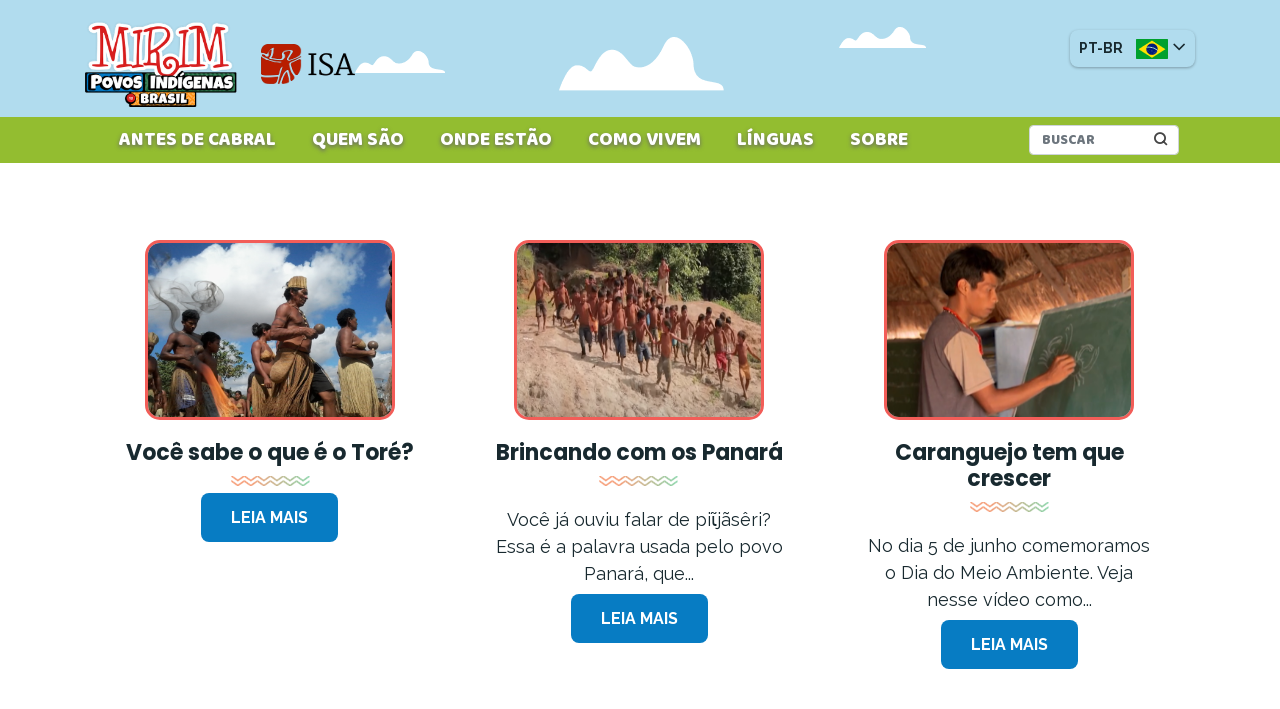

--- FILE ---
content_type: text/html; charset=UTF-8
request_url: https://mirim.org/pt-br/list-video
body_size: 6298
content:
<!DOCTYPE html>
<html lang="pt-br" dir="ltr" prefix="content: http://purl.org/rss/1.0/modules/content/  dc: http://purl.org/dc/terms/  foaf: http://xmlns.com/foaf/0.1/  og: http://ogp.me/ns#  rdfs: http://www.w3.org/2000/01/rdf-schema#  schema: http://schema.org/  sioc: http://rdfs.org/sioc/ns#  sioct: http://rdfs.org/sioc/types#  skos: http://www.w3.org/2004/02/skos/core#  xsd: http://www.w3.org/2001/XMLSchema# ">
  <head>
    <meta charset="utf-8" />
<script async src="https://www.googletagmanager.com/gtag/js?id=G-1SDT6MQFFK"></script>
<script>window.dataLayer = window.dataLayer || [];function gtag(){dataLayer.push(arguments)};gtag("js", new Date());gtag("set", "developer_id.dMDhkMT", true);gtag("config", "G-1SDT6MQFFK", {"groups":"default","page_placeholder":"PLACEHOLDER_page_location","allow_ad_personalization_signals":false});gtag("config", "UA-720697-13", {"groups":"default","anonymize_ip":true,"page_placeholder":"PLACEHOLDER_page_path","allow_ad_personalization_signals":false});</script>
<link rel="canonical" href="https://mirim.org/pt-br/list-video" />
<meta property="og:site_name" content="Povos Indígenas no Brasil Mirim" />
<meta property="og:url" content="https://mirim.org/pt-br/list-video" />
<meta property="og:description" content="Criado a partir do site Povos Indígenas no Brasil, pretende, por meio de material destinado à pesquisa escolar – no qual temas centrais se desdobram em uma série de questões organizadas pela equipe do ISA – que tem como objetivo apresentar a diversidade de povos, romper com a idéia de &quot;todos os índios são iguais&quot; e despertar o interesse e o respeito das crianças às culturas indígenas existentes no Brasil. Tudo isso escrito em linguagem acessível ao público infanto-juvenil." />
<meta property="og:image" content="https://mirim.org/sites/default/files/2024-10/logo-redes-sociais.png" />
<meta property="og:image:url" content="https://mirim.org/sites/default/files/2024-10/logo-redes-sociais.png" />
<meta property="og:image:secure_url" content="https://mirim.org/sites/default/files/2024-10/logo-redes-sociais.png" />
<meta name="Generator" content="Drupal 9 (https://www.drupal.org)" />
<meta name="MobileOptimized" content="width" />
<meta name="HandheldFriendly" content="true" />
<meta name="viewport" content="width=device-width, initial-scale=1.0" />
<link rel="icon" href="/core/misc/favicon.ico" type="image/vnd.microsoft.icon" />

    <title>| Povos Indígenas no Brasil Mirim</title>
    <link rel="stylesheet" media="all" href="/sites/default/files/css/css_6dW2hWdlY9nEkiCc20ro6ERwIL0feNcDLNQJ525LSvM.css" />
<link rel="stylesheet" media="all" href="https://fonts.googleapis.com/css?family=Baloo|Poppins:400,700,800|Raleway:400,700,900|Roboto&amp;display=swap" />
<link rel="stylesheet" media="all" href="/sites/default/files/css/css_W2-KfATom0pYDyiLGeWMm7pyHhz95pToJ6HyeJTUYqE.css" />

    
  </head>
  <body>
        <a href="#main-content" class="visually-hidden focusable">
      Pular para o conteúdo principal
    </a>
    
      <div class="dialog-off-canvas-main-canvas" data-off-canvas-main-canvas>
    

  <header class="header">
    <div class="container">
      <div class="row">
        <div class="col-md-9 col-sm-9 col-9 header-logo">
          <a href="/pt-br" class="link-mirim">
            <img src="/themes/mirim/assets/img/logos-mirim/logo-pt-br.png" alt="Logo">
          </a>

          <a href="https://www.socioambiental.org/pt-br" target="_blank" class="link-isa">
            <img src="/themes/mirim/assets/img/microisa.png" alt="Logo ISA">
          </a>
        </div>

        <div class="col-md-3 col-sm-3 col-3 menu-mobile text-right">
          <button class="btn" onclick="menu()">
            <span class="icon-menu"></span>
          </button>
        </div>

        <div class="dropdown show col-md-3 col-sm-3 text-right header-lang">

          <button class="btn" href="#" role="button" id="drop-lang"
                  data-toggle="dropdown"
                  aria-haspopup="true"
                  aria-expanded="false">
                    <span>
                        PT-BR
                    </span>
            <img src="/themes/mirim/assets/img/lang/pt-br.png" alt="pt-br">

            <span id="arrow">
                        <span class="icon-chevron-down"></span>
                    </span>
          </button>

          <div
            class="dropdown-menu dropdown-menu-right border-radius"

            aria-labelledby="drop-lang"
          >

            
              
            
                              <a class="dropdown-item" href="/en/list-video">
                  <img
                    src="/themes/mirim/assets/img/lang/en.png"
                    alt="English">
                  English
                </a>
                <div class="divider-dot"></div>
              
            
                              <a class="dropdown-item" href="/de/list-video">
                  <img
                    src="/themes/mirim/assets/img/lang/de.png"
                    alt="German">
                  German
                </a>
                <div class="divider-dot"></div>
              
            
                              <a class="dropdown-item" href="/es/list-video">
                  <img
                    src="/themes/mirim/assets/img/lang/es.png"
                    alt="Spanish">
                  Spanish
                </a>
                <div class="divider-dot"></div>
              
            
                              <a class="dropdown-item" href="/nb/list-video">
                  <img
                    src="/themes/mirim/assets/img/lang/nb.png"
                    alt="Norwegian Bokmål">
                  Norwegian Bokmål
                </a>
                <div class="divider-dot"></div>
              
            

          </div>
        </div>

      </div>
      <div class="search-mobile-input">
        <form action="/pt-br/search/node" method="get" class="form-inline" data-drupal-form-fields="">
          <input class="form-control" type="search" name="keys" placeholder="BUSCAR" aria-label="BUSCAR">

          <button class="btn btn-search">
            <span class="icon-search"></span>
          </button>
        </form>
      </div>
    </div>
  </header>

  <div class="container-header">
    <div>
      <div>
  
    
      <div>
        <div class="layout layout--onecol">
    <div  class="layout__region layout__region--content">
      
            <div></div>
      
    </div>
  </div>

    </div>
  </div>


    </div>
  </div>




  <div>
    <nav role="navigation" aria-labelledby="" >
      <section class="primary-menu bg-green">
  <div class="container">

    <nav class="navbar navbar-expand-lg bg-green" >
      <div class="navbar-collapse" id="navbar-collapse-primary">

        <div class="menu-close text-right">
          <button class="btn" onclick="menu()">
            <span class="icon-close"></span>
          </button>
        </div>


        <div class="nav-lang">
          <div class="dropdown show">

            <button class="btn" href="#" role="button" id="drop-lang-menu"
                    data-toggle="dropdown"
                    aria-haspopup="true"
                    aria-expanded="false">
                    <span>
                        PT-BR
                    </span>
              <img src="/themes/mirim/assets/img/lang/pt-br.png" alt="PT-BR">

              <span id="arrow">
                        <span class="icon-chevron-down"></span>
                    </span>
            </button>

            <div
              class="dropdown-menu dropdown-menu-right border-radius"

              aria-labelledby="drop-lang-menu"
            >


              
                
              
                                  <a class="dropdown-item" href="/en">
                    <img
                      src="/themes/mirim/assets/img/lang/en.png"
                      alt="English">
                    English
                  </a>
                  <div class="divider-dot"></div>
                
              
                                  <a class="dropdown-item" href="/de/jogos">
                    <img
                      src="/themes/mirim/assets/img/lang/de.png"
                      alt="German">
                    German
                  </a>
                  <div class="divider-dot"></div>
                
              
                                  <a class="dropdown-item" href="/es/jogos">
                    <img
                      src="/themes/mirim/assets/img/lang/es.png"
                      alt="Spanish">
                    Spanish
                  </a>
                  <div class="divider-dot"></div>
                
              
                                  <a class="dropdown-item" href="/nb">
                    <img
                      src="/themes/mirim/assets/img/lang/nb.png"
                      alt="Norwegian Bokmål">
                    Norwegian Bokmål
                  </a>
                  <div class="divider-dot"></div>
                
              
            </div>
          </div>
        </div>


                                  <ul class="navbar-nav mr-auto">

                              <li class="nav-item ">
                  <a href="/pt-br/antes-de-cabral" class="nav-link">Antes de Cabral</a>
                </li>
                              <li class="nav-item ">
                  <a href="/pt-br/quem-sao" class="nav-link">Quem são</a>
                </li>
                              <li class="nav-item ">
                  <a href="/pt-br/onde-estao" class="nav-link">Onde estão</a>
                </li>
                              <li class="nav-item ">
                  <a href="/pt-br/como-vivem" class="nav-link">Como Vivem</a>
                </li>
                              <li class="nav-item ">
                  <a href="/pt-br/lingua" class="nav-link">Línguas</a>
                </li>
                              <li class="nav-item ">
                  <a href="/pt-br/institucional/quem_somos" class="nav-link">Sobre</a>
                </li>
                        </ul>
        
        
        <form  action="/pt-br/search/node" method="get" class="form-inline ">
          <input
            class="form-control"
            type="search"
            name="keys"
            placeholder="BUSCAR"
            aria-label="BUSCAR"
          >

          <button class="btn btn-search">
            <span class="icon-search"></span>
          </button>
        </form>

      </div>
    </nav>
  </div>
</section>

  </nav>

  </div>


<div class="container post-list">
    <div>
    <div data-drupal-messages-fallback class="hidden"></div><div>
  
    
      <div>
        <h1 class="post-title"></h1>
  <div class="divider"></div>


    </div>
  </div>








  <section class="items">
          <article class="card-post">

    <img  loading="lazy" src="/sites/default/files/2019-09/3_1.png" width="332" height="240" alt="" typeof="foaf:Image"  class="img-fluid" />

<div class="card-body">
    <h5 class="card-title">Você sabe o que é o Toré?</h5>

    <div class="divider-colorful"></div>

    <p class="card-text">
        
                               

              
    </p>

    <div class="card-link"><a href="/pt-br/node/17217" hreflang="pt-br">LEIA MAIS</a></div>

</div></article>
          <article class="card-post">

    <img  loading="lazy" src="/sites/default/files/2020-05/brincando%20com%20os%20paran%C3%A1_0.png" width="1012" height="512" alt="" typeof="foaf:Image"  class="img-fluid" />

<div class="card-body">
    <h5 class="card-title">Brincando com os Panará</h5>

    <div class="divider-colorful"></div>

    <p class="card-text">
        
                               



Você já ouviu falar de piῖjãsêri? Essa é a palavra usada pelo povo Panará, que...
    </p>

    <div class="card-link"><a href="/pt-br/node/14293" hreflang="pt-br">LEIA MAIS</a></div>

</div></article>
          <article class="card-post">

    <img  loading="lazy" src="/sites/default/files/2020-05/CARANGUEJO%20TEM%20QUE%20CRESCER.png" width="648" height="396" alt="" typeof="foaf:Image"  class="img-fluid" />

<div class="card-body">
    <h5 class="card-title">Caranguejo tem que crescer</h5>

    <div class="divider-colorful"></div>

    <p class="card-text">
        
                               

No dia 5 de junho comemoramos o Dia do Meio Ambiente. 

Veja nesse vídeo como...
    </p>

    <div class="card-link"><a href="/pt-br/node/10280" hreflang="pt-br">LEIA MAIS</a></div>

</div></article>
          <article class="card-post">

    <img  loading="lazy" src="/sites/default/files/2020-05/DE%20ONDE%20V%C3%8AM%20OS%20NOMES.png" width="952" height="568" alt="" typeof="foaf:Image"  class="img-fluid" />

<div class="card-body">
    <h5 class="card-title">De onde vêm os nomes?</h5>

    <div class="divider-colorful"></div>

    <p class="card-text">
        
                               

              
    </p>

    <div class="card-link"><a href="/pt-br/node/8533" hreflang="pt-br">LEIA MAIS</a></div>

</div></article>
          <article class="card-post">

    <img  loading="lazy" src="/sites/default/files/2020-05/OS%20NINJAS%20DO%20XINGU%201.png" width="1046" height="584" alt="" typeof="foaf:Image"  class="img-fluid" />

<div class="card-body">
    <h5 class="card-title">Os Ninjas do Xingu</h5>

    <div class="divider-colorful"></div>

    <p class="card-text">
        
                               

              
    </p>

    <div class="card-link"><a href="/pt-br/node/8094" hreflang="pt-br">LEIA MAIS</a></div>

</div></article>
          <article class="card-post">

    <img  loading="lazy" src="/sites/default/files/2020-05/Ya%C3%B5kwa.png" width="800" height="416" alt="" typeof="foaf:Image"  class="img-fluid" />

<div class="card-body">
    <h5 class="card-title">Peixe pequeno</h5>

    <div class="divider-colorful"></div>

    <p class="card-text">
        
                               

              
    </p>

    <div class="card-link"><a href="/pt-br/node/7276" hreflang="pt-br">LEIA MAIS</a></div>

</div></article>
          <article class="card-post">

    <img  loading="lazy" src="/sites/default/files/2020-05/AS%C3%8D%20VIVO%20YO%201.png" width="978" height="592" alt="" typeof="foaf:Image"  class="img-fluid" />

<div class="card-body">
    <h5 class="card-title">Así Vivo Yo</h5>

    <div class="divider-colorful"></div>

    <p class="card-text">
        
                               



Así Vivo Yo é um curta metragem feito pelo cineasta belga Jean-Charles L&#039;Ami (produtora 35,...
    </p>

    <div class="card-link"><a href="/pt-br/node/2623" hreflang="pt-br">LEIA MAIS</a></div>

</div></article>
          <article class="card-post">

    <img  loading="lazy" src="/sites/default/files/2020-05/Ilya%20e%20o%20fogo.png" width="704" height="432" alt="" typeof="foaf:Image"  class="img-fluid" />

<div class="card-body">
    <h5 class="card-title">Ilya e o fogo</h5>

    <div class="divider-colorful"></div>

    <p class="card-text">
        
                               



Conheça a animação Ilya e o Fogo que conta a história de Ilya, um jovem...
    </p>

    <div class="card-link"><a href="/pt-br/node/2345" hreflang="pt-br">LEIA MAIS</a></div>

</div></article>
          <article class="card-post">

    <img  loading="lazy" src="/sites/default/files/2020-05/JOGOS%20E%20BRINCADEIRAS%20KALAPALO.png" width="704" height="480" alt="" typeof="foaf:Image"  class="img-fluid" />

<div class="card-body">
    <h5 class="card-title">Jogos e Brincadeiras Kalapalo: Ketinho Mitselü</h5>

    <div class="divider-colorful"></div>

    <p class="card-text">
        
                               

Os Kalapalo, que vivem no Parque Indígena do Xingu, no Mato Grosso, também conhecem esta...
    </p>

    <div class="card-link"><a href="/pt-br/node/2342" hreflang="pt-br">LEIA MAIS</a></div>

</div></article>
          <article class="card-post">

    <img  loading="lazy" src="/sites/default/files/2020-05/JOGOS%20E%20BRINCADEIRAS%20KALAPALO%20ikidene%201.png" width="479" height="290" alt="" typeof="foaf:Image"  class="img-fluid" />

<div class="card-body">
    <h5 class="card-title">Jogos e Brincadeiras Kalapalo: Ikidene</h5>

    <div class="divider-colorful"></div>

    <p class="card-text">
        
                               

Durante todo o ano as pessoas da aldeia se preparam para a luta, treinando para...
    </p>

    <div class="card-link"><a href="/pt-br/node/2339" hreflang="pt-br">LEIA MAIS</a></div>

</div></article>
          <article class="card-post">

    <img  loading="lazy" src="/sites/default/files/2020-05/MANEJO%20DOS%20TRACAJ%C3%81S%20NO%20RIO%20AM%C3%94NIA.png" width="594" height="314" alt="" typeof="foaf:Image"  class="img-fluid" />

<div class="card-body">
    <h5 class="card-title">Manejo dos tracajás no rio Amônia</h5>

    <div class="divider-colorful"></div>

    <p class="card-text">
        
                               

              
    </p>

    <div class="card-link"><a href="/pt-br/node/2337" hreflang="pt-br">LEIA MAIS</a></div>

</div></article>
          <article class="card-post">

    <img  loading="lazy" src="/sites/default/files/2020-05/ALDEIAS%20VIGILANTES.png" width="383" height="226" alt="" typeof="foaf:Image"  class="img-fluid" />

<div class="card-body">
    <h5 class="card-title">Aldeias vigilantes</h5>

    <div class="divider-colorful"></div>

    <p class="card-text">
        
                               



Este vídeo foi produzido pelo projeto “Aldeias Vigilantes: uma nova abordagem na Proteção dos Conhecimentos...
    </p>

    <div class="card-link"><a href="/pt-br/node/2335" hreflang="pt-br">LEIA MAIS</a></div>

</div></article>
      </section>



  <nav class="pager" role="navigation" aria-labelledby="pagination-heading">
    <h4 id="pagination-heading" class="visually-hidden">Paginação</h4>
    <ul class="pager__items js-pager__items">
                                                        <li class="pager__item is-active">
                                          <a href="?page=0" title="Página atual">
            <span class="visually-hidden">
              Página atual
            </span>1</a>
        </li>
              <li class="pager__item">
                                          <a href="?page=1" title="Go to page 2">
            <span class="visually-hidden">
              Page
            </span>2</a>
        </li>
                                      <li class="pager__item pager__item--next">
          <a href="?page=1" title="Ir para a próxima página" rel="next">
            <span class="visually-hidden">Próxima página</span>
            <span aria-hidden="true">Next ›</span>
          </a>
        </li>
                          <li class="pager__item pager__item--last">
          <a href="?page=1" title="Ir para a última página">
            <span class="visually-hidden">Última página</span>
            <span aria-hidden="true">Last »</span>
          </a>
        </li>
          </ul>
  </nav>



  </div>

</div>

<div class="diversity-pages">

  <div class="bird-left-top">
    <img src="/themes/mirim/assets/img/bird.png" alt="">
  </div>
  <div class="indio-left-top">
    <img src="/themes/mirim/assets/img/indio-left-top.png" alt="">
  </div>
  <div class="indio-boat"></div>

    <div>
    <div class="diversity">

  <div class="plant-left">
    <img src="/themes/mirim/assets/img/plant_left.png" alt="">
  </div>

  <div class="plant-right">
    <img src="/themes/mirim/assets/img/plant_right.png" alt="">
  </div>



  <div class="container">
    <h1 class="text-center">DIVERSIDADE INDÍGENA</h1>
    <div class="divider-colorful"></div>

    

  <div class="slider">
    <section class="thumbs">
      <div class="top flex">
                
        

  <a href="/pt-br/como-vivem/quem-faz-o-que" hreflang="pt-br"><span class="text">Quem faz o quê?</span>  <img loading="lazy" src="/sites/default/files/2020-04/nambik_lavando%20roupa.JPG" width="640" height="480" alt="" typeof="Image" class="img-fluid" />

</a>
        
        

  <a href="/pt-br/como-vivem/casas" hreflang="pt-br"><span class="text">Casas</span>  <img loading="lazy" src="/sites/default/files/2020-04/enawene.JPG" width="700" height="469" alt="" typeof="Image" class="img-fluid" />

</a>
        
        

  <a href="/pt-br/como-vivem/mitos" hreflang="pt-br"><span class="text">Mitos</span>  <img loading="lazy" src="/sites/default/files/2020-04/cobra-grande.jpg" width="500" height="329" alt="" typeof="Image" class="img-fluid" />

</a>
                  
                      </div>
          
          
          <div class="bottom flex">
        
        

  <a href="/pt-br/como-vivem/aprender" hreflang="pt-br"><span class="text">Jeitos de aprender</span>  <img loading="lazy" src="/sites/default/files/2020-04/Camila%20trancando.JPG" width="640" height="418" alt="" typeof="Image" class="img-fluid" />

</a>
        
        

  <a href="/pt-br/linguas-indigenas/diversidade" hreflang="pt-br"><span class="text">Diversidade linguística</span>  <img loading="lazy" src="/sites/default/files/2019-09/00309_1998_5-menor.jpg" width="652" height="439" alt="" typeof="Image" class="img-fluid" />

</a>
        
        

  <a href="/pt-br/como-vivem/brincadeiras" hreflang="pt-br"><span class="text">Brincadeiras</span>  <img loading="lazy" src="/sites/default/files/2020-04/saci.jpg" width="700" height="551" alt="" typeof="Image" class="img-fluid" />

</a>
                  
                      </div>
          
          
          <div class="top flex">
        
              </div>
    </section>
  </div>











  </div>


  <nav class="navigation">
    <ul></ul>
  </nav>

</div>

  </div>


</div>

  <div>
    <nav role="navigation" aria-labelledby="" >
      <div class="container sites footer">
  <iframe
    src="https://rodape.socioambiental.org/?site=mirim&sponsors=moore,cafod,noruega,icco,usaid&lang=pt-br"
    id="rodape"
    class="autosize-not-tagged"
    width="100%"
    height="400px"
    scrolling="no"
    frameborder="0"
    sandbox="allow-same-origin allow-scripts allow-popups allow-forms"></iframe>
</div>

  </nav>

  </div>


  </div>

    
    <script type="application/json" data-drupal-selector="drupal-settings-json">{"path":{"baseUrl":"\/","scriptPath":null,"pathPrefix":"pt-br\/","currentPath":"list-video","currentPathIsAdmin":false,"isFront":false,"currentLanguage":"pt-br"},"pluralDelimiter":"\u0003","suppressDeprecationErrors":true,"google_analytics":{"account":"G-1SDT6MQFFK","trackOutbound":true,"trackMailto":true,"trackTel":true,"trackDownload":true,"trackDownloadExtensions":"7z|aac|arc|arj|asf|asx|avi|bin|csv|doc(x|m)?|dot(x|m)?|exe|flv|gif|gz|gzip|hqx|jar|jpe?g|js|mp(2|3|4|e?g)|mov(ie)?|msi|msp|pdf|phps|png|ppt(x|m)?|pot(x|m)?|pps(x|m)?|ppam|sld(x|m)?|thmx|qtm?|ra(m|r)?|sea|sit|tar|tgz|torrent|txt|wav|wma|wmv|wpd|xls(x|m|b)?|xlt(x|m)|xlam|xml|z|zip"},"user":{"uid":0,"permissionsHash":"d6c1363cf4986070a4d4e894582022710b4efee1b669afddab8b72a3c6fc12c8"}}</script>
<script src="/sites/default/files/js/js_IevJAqeFTqT1lDfC3JzGc2cqNiFCjB8WRejF9jIE1Z8.js"></script>

  </body>
</html>
